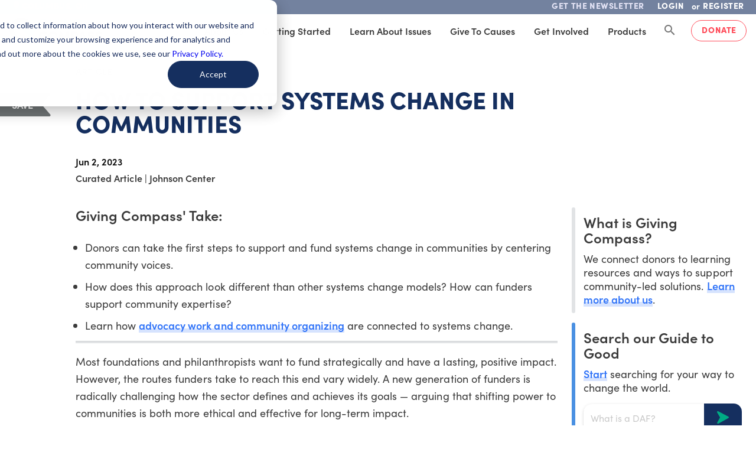

--- FILE ---
content_type: image/svg+xml
request_url: https://givingcompass.org/assets/images/gc-arrow-btn.svg
body_size: 293
content:
<?xml version="1.0" encoding="UTF-8"?>
<svg id="Layer_2" data-name="Layer 2" xmlns="http://www.w3.org/2000/svg" viewBox="0 0 36.5 37.94">
  <g id="Layer_1-2">
    <path d="m.73,34.16l7.92-13.97c.45-.79.44-1.75-.03-2.53L.37,3.82C-.93,1.65,1.43-.86,3.68.29l31.45,16.07c1.81.92,1.84,3.5.05,4.46L4.12,37.62c-2.23,1.2-4.64-1.26-3.39-3.46Z" fill="#00ab84" stroke-width="0"/>
  </g>
</svg>